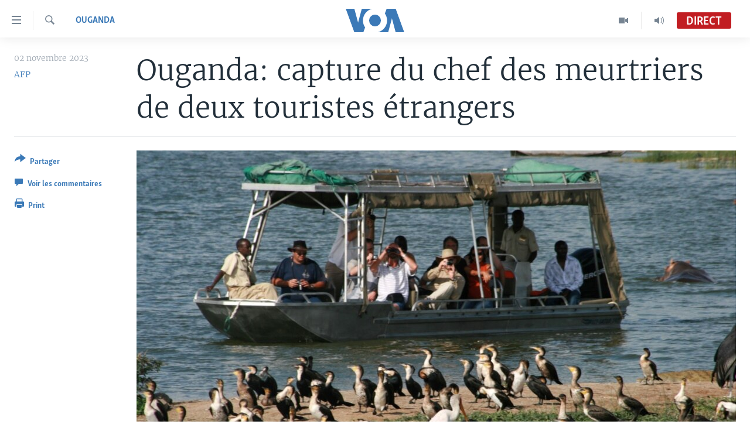

--- FILE ---
content_type: text/html; charset=utf-8
request_url: https://www.voaafrique.com/a/ouganda-capture-du-chef-des-meurtriers-de-deux-touristes-%C3%A9trangers/7338477.html
body_size: 11724
content:

<!DOCTYPE html>
<html lang="fr" dir="ltr" class="no-js">
<head>
<link href="/Content/responsive/VOA/fr/VOA-fr.css?&amp;av=0.0.0.0&amp;cb=306" rel="stylesheet"/>
<script src="https://tags.voaafrique.com/voa-pangea/prod/utag.sync.js"></script> <script type='text/javascript' src='https://www.youtube.com/iframe_api' async></script>
<script type="text/javascript">
//a general 'js' detection, must be on top level in <head>, due to CSS performance
document.documentElement.className = "js";
var cacheBuster = "306";
var appBaseUrl = "/";
var imgEnhancerBreakpoints = [0, 144, 256, 408, 650, 1023, 1597];
var isLoggingEnabled = false;
var isPreviewPage = false;
var isLivePreviewPage = false;
if (!isPreviewPage) {
window.RFE = window.RFE || {};
window.RFE.cacheEnabledByParam = window.location.href.indexOf('nocache=1') === -1;
const url = new URL(window.location.href);
const params = new URLSearchParams(url.search);
// Remove the 'nocache' parameter
params.delete('nocache');
// Update the URL without the 'nocache' parameter
url.search = params.toString();
window.history.replaceState(null, '', url.toString());
} else {
window.addEventListener('load', function() {
const links = window.document.links;
for (let i = 0; i < links.length; i++) {
links[i].href = '#';
links[i].target = '_self';
}
})
}
var pwaEnabled = false;
var swCacheDisabled;
</script>
<meta charset="utf-8" />
<title>Ouganda: capture du chef des meurtriers de deux touristes &#233;trangers</title>
<meta name="description" content="Le chef d&#39;un groupe de rebelles ADF accus&#233; d&#39;avoir assassin&#233; deux touristes et leur guide en Ouganda a &#233;t&#233; captur&#233; et est le &quot;seul survivant&quot; d&#39;une op&#233;ration qui a permis d&#39;&#233;liminer les six autres membres du commando, a annonc&#233; jeudi l&#39;arm&#233;e ougandaise." />
<meta name="keywords" content="Afrique, Ouganda" />
<meta name="viewport" content="width=device-width, initial-scale=1.0" />
<meta http-equiv="X-UA-Compatible" content="IE=edge" />
<meta name="robots" content="max-image-preview:large"><meta property="fb:pages" content="323279184682" />
<meta name="msvalidate.01" content="3286EE554B6F672A6F2E608C02343C0E" />
<link href="https://www.voaafrique.com/a/ouganda-capture-du-chef-des-meurtriers-de-deux-touristes-&#233;trangers/7338477.html" rel="canonical" />
<meta name="apple-mobile-web-app-title" content="VOA" />
<meta name="apple-mobile-web-app-status-bar-style" content="black" />
<meta name="apple-itunes-app" content="app-id=632618796, app-argument=//7338477.ltr" />
<meta content="Ouganda: capture du chef des meurtriers de deux touristes étrangers" property="og:title" />
<meta content="Le chef d&#39;un groupe de rebelles ADF accusé d&#39;avoir assassiné deux touristes et leur guide en Ouganda a été capturé et est le &quot;seul survivant&quot; d&#39;une opération qui a permis d&#39;éliminer les six autres membres du commando, a annoncé jeudi l&#39;armée ougandaise." property="og:description" />
<meta content="article" property="og:type" />
<meta content="https://www.voaafrique.com/a/ouganda-capture-du-chef-des-meurtriers-de-deux-touristes-étrangers/7338477.html" property="og:url" />
<meta content="Voice of America" property="og:site_name" />
<meta content="https://www.facebook.com/VOAAfrique" property="article:publisher" />
<meta content="https://gdb.voanews.com/4f53b055-d403-405f-a3db-04a8440f546e_w1200_h630.jpg" property="og:image" />
<meta content="1200" property="og:image:width" />
<meta content="630" property="og:image:height" />
<meta content="171468140033861" property="fb:app_id" />
<meta content="AFP" name="Author" />
<meta content="summary_large_image" name="twitter:card" />
<meta content="@VOAAfrique" name="twitter:site" />
<meta content="https://gdb.voanews.com/4f53b055-d403-405f-a3db-04a8440f546e_w1200_h630.jpg" name="twitter:image" />
<meta content="Ouganda: capture du chef des meurtriers de deux touristes étrangers" name="twitter:title" />
<meta content="Le chef d&#39;un groupe de rebelles ADF accusé d&#39;avoir assassiné deux touristes et leur guide en Ouganda a été capturé et est le &quot;seul survivant&quot; d&#39;une opération qui a permis d&#39;éliminer les six autres membres du commando, a annoncé jeudi l&#39;armée ougandaise." name="twitter:description" />
<link rel="amphtml" href="https://www.voaafrique.com/amp/ouganda-capture-du-chef-des-meurtriers-de-deux-touristes-&#233;trangers/7338477.html" />
<script type="application/ld+json">{"articleSection":"Ouganda","isAccessibleForFree":true,"headline":"Ouganda: capture du chef des meurtriers de deux touristes étrangers","inLanguage":"fr","keywords":"Afrique, Ouganda","author":{"@type":"Person","url":"https://www.voaafrique.com/author/afp/kboyi","description":"","image":{"@type":"ImageObject"},"name":"AFP"},"datePublished":"2023-11-02 11:06:17Z","dateModified":"2023-11-02 11:06:17Z","publisher":{"logo":{"width":512,"height":220,"@type":"ImageObject","url":"https://www.voaafrique.com/Content/responsive/VOA/fr/img/logo.png"},"@type":"NewsMediaOrganization","url":"https://www.voaafrique.com","sameAs":["https://chat.whatsapp.com/LlCKzDdly5W6zLMbpi2Q3b","https://www.facebook.com/VOAAfrique","https://twitter.com/VOAAfrique","https://www.youtube.com/c/VOAAfrique?sub_confirmation=1","https://www.instagram.com/voaafrique"],"name":"VOA Afrique","alternateName":""},"@context":"https://schema.org","@type":"NewsArticle","mainEntityOfPage":"https://www.voaafrique.com/a/ouganda-capture-du-chef-des-meurtriers-de-deux-touristes-étrangers/7338477.html","url":"https://www.voaafrique.com/a/ouganda-capture-du-chef-des-meurtriers-de-deux-touristes-étrangers/7338477.html","description":"Le chef d\u0027un groupe de rebelles ADF accusé d\u0027avoir assassiné deux touristes et leur guide en Ouganda a été capturé et est le \u0022seul survivant\u0022 d\u0027une opération qui a permis d\u0027éliminer les six autres membres du commando, a annoncé jeudi l\u0027armée ougandaise.","image":{"width":1080,"height":608,"@type":"ImageObject","url":"https://gdb.voanews.com/4f53b055-d403-405f-a3db-04a8440f546e_w1080_h608.jpg"},"name":"Ouganda: capture du chef des meurtriers de deux touristes étrangers"}</script>
<script src="/Scripts/responsive/infographics.b?v=dVbZ-Cza7s4UoO3BqYSZdbxQZVF4BOLP5EfYDs4kqEo1&amp;av=0.0.0.0&amp;cb=306"></script>
<script src="/Scripts/responsive/loader.b?v=Q26XNwrL6vJYKjqFQRDnx01Lk2pi1mRsuLEaVKMsvpA1&amp;av=0.0.0.0&amp;cb=306"></script>
<link rel="icon" type="image/svg+xml" href="/Content/responsive/VOA/img/webApp/favicon.svg" />
<link rel="alternate icon" href="/Content/responsive/VOA/img/webApp/favicon.ico" />
<link rel="apple-touch-icon" sizes="152x152" href="/Content/responsive/VOA/img/webApp/ico-152x152.png" />
<link rel="apple-touch-icon" sizes="144x144" href="/Content/responsive/VOA/img/webApp/ico-144x144.png" />
<link rel="apple-touch-icon" sizes="114x114" href="/Content/responsive/VOA/img/webApp/ico-114x114.png" />
<link rel="apple-touch-icon" sizes="72x72" href="/Content/responsive/VOA/img/webApp/ico-72x72.png" />
<link rel="apple-touch-icon-precomposed" href="/Content/responsive/VOA/img/webApp/ico-57x57.png" />
<link rel="icon" sizes="192x192" href="/Content/responsive/VOA/img/webApp/ico-192x192.png" />
<link rel="icon" sizes="128x128" href="/Content/responsive/VOA/img/webApp/ico-128x128.png" />
<meta name="msapplication-TileColor" content="#ffffff" />
<meta name="msapplication-TileImage" content="/Content/responsive/VOA/img/webApp/ico-144x144.png" />
<link rel="alternate" type="application/rss+xml" title="VOA - Top Stories [RSS]" href="/api/" />
<link rel="sitemap" type="application/rss+xml" href="/sitemap.xml" />
</head>
<body class=" nav-no-loaded cc_theme pg-article print-lay-article js-category-to-nav nojs-images ">
<script type="text/javascript" >
var analyticsData = {url:"https://www.voaafrique.com/a/ouganda-capture-du-chef-des-meurtriers-de-deux-touristes-%c3%a9trangers/7338477.html",property_id:"462",article_uid:"7338477",page_title:"Ouganda: capture du chef des meurtriers de deux touristes étrangers",page_type:"article",content_type:"article",subcontent_type:"article",last_modified:"2023-11-02 11:06:17Z",pub_datetime:"2023-11-02 11:06:17Z",pub_year:"2023",pub_month:"11",pub_day:"02",pub_hour:"11",pub_weekday:"Thursday",section:"ouganda",english_section:"uganda",byline:"AFP",categories:"afrique,uganda",domain:"www.voaafrique.com",language:"French",language_service:"VOA French",platform:"web",copied:"no",copied_article:"",copied_title:"",runs_js:"Yes",cms_release:"8.44.0.0.306",enviro_type:"prod",slug:"ouganda-capture-du-chef-des-meurtriers-de-deux-touristes-étrangers",entity:"VOA",short_language_service:"FR",platform_short:"W",page_name:"Ouganda: capture du chef des meurtriers de deux touristes étrangers"};
</script>
<noscript><iframe src="https://www.googletagmanager.com/ns.html?id=GTM-N8MP7P" height="0" width="0" style="display:none;visibility:hidden"></iframe></noscript><script type="text/javascript" data-cookiecategory="analytics">
var gtmEventObject = Object.assign({}, analyticsData, {event: 'page_meta_ready'});window.dataLayer = window.dataLayer || [];window.dataLayer.push(gtmEventObject);
if (top.location === self.location) { //if not inside of an IFrame
var renderGtm = "true";
if (renderGtm === "true") {
(function(w,d,s,l,i){w[l]=w[l]||[];w[l].push({'gtm.start':new Date().getTime(),event:'gtm.js'});var f=d.getElementsByTagName(s)[0],j=d.createElement(s),dl=l!='dataLayer'?'&l='+l:'';j.async=true;j.src='//www.googletagmanager.com/gtm.js?id='+i+dl;f.parentNode.insertBefore(j,f);})(window,document,'script','dataLayer','GTM-N8MP7P');
}
}
</script>
<!--Analytics tag js version start-->
<script type="text/javascript" data-cookiecategory="analytics">
var utag_data = Object.assign({}, analyticsData, {});
if(typeof(TealiumTagFrom)==='function' && typeof(TealiumTagSearchKeyword)==='function') {
var utag_from=TealiumTagFrom();var utag_searchKeyword=TealiumTagSearchKeyword();
if(utag_searchKeyword!=null && utag_searchKeyword!=='' && utag_data["search_keyword"]==null) utag_data["search_keyword"]=utag_searchKeyword;if(utag_from!=null && utag_from!=='') utag_data["from"]=TealiumTagFrom();}
if(window.top!== window.self&&utag_data.page_type==="snippet"){utag_data.page_type = 'iframe';}
try{if(window.top!==window.self&&window.self.location.hostname===window.top.location.hostname){utag_data.platform = 'self-embed';utag_data.platform_short = 'se';}}catch(e){if(window.top!==window.self&&window.self.location.search.includes("platformType=self-embed")){utag_data.platform = 'cross-promo';utag_data.platform_short = 'cp';}}
(function(a,b,c,d){ a="https://tags.voaafrique.com/voa-pangea/prod/utag.js"; b=document;c="script";d=b.createElement(c);d.src=a;d.type="text/java"+c;d.async=true; a=b.getElementsByTagName(c)[0];a.parentNode.insertBefore(d,a); })();
</script>
<!--Analytics tag js version end-->
<!-- Analytics tag management NoScript -->
<noscript>
<img style="position: absolute; border: none;" src="https://ssc.voaafrique.com/b/ss/bbgprod,bbgentityvoa/1/G.4--NS/614033524?pageName=voa%3afr%3aw%3aarticle%3aouganda%3a%20capture%20du%20chef%20des%20meurtriers%20de%20deux%20touristes%20%c3%a9trangers&amp;c6=ouganda%3a%20capture%20du%20chef%20des%20meurtriers%20de%20deux%20touristes%20%c3%a9trangers&amp;v36=8.44.0.0.306&amp;v6=D=c6&amp;g=https%3a%2f%2fwww.voaafrique.com%2fa%2fouganda-capture-du-chef-des-meurtriers-de-deux-touristes-%25c3%25a9trangers%2f7338477.html&amp;c1=D=g&amp;v1=D=g&amp;events=event1,event52&amp;c16=voa%20french&amp;v16=D=c16&amp;c5=uganda&amp;v5=D=c5&amp;ch=ouganda&amp;c15=french&amp;v15=D=c15&amp;c4=article&amp;v4=D=c4&amp;c14=7338477&amp;v14=D=c14&amp;v20=no&amp;c17=web&amp;v17=D=c17&amp;mcorgid=518abc7455e462b97f000101%40adobeorg&amp;server=www.voaafrique.com&amp;pageType=D=c4&amp;ns=bbg&amp;v29=D=server&amp;v25=voa&amp;v30=462&amp;v105=D=User-Agent " alt="analytics" width="1" height="1" /></noscript>
<!-- End of Analytics tag management NoScript -->
<!--*** Accessibility links - For ScreenReaders only ***-->
<section>
<div class="sr-only">
<h2>Liens d&#39;accessibilit&#233;</h2>
<ul>
<li><a href="#content" data-disable-smooth-scroll="1">Menu principal</a></li>
<li><a href="#navigation" data-disable-smooth-scroll="1">Retour &#224; la navigation principale</a></li>
<li><a href="#txtHeaderSearch" data-disable-smooth-scroll="1">Retour &#224; la recherche</a></li>
</ul>
</div>
</section>
<div dir="ltr">
<div id="page">
<aside>
<div class="c-lightbox overlay-modal">
<div class="c-lightbox__intro">
<h2 class="c-lightbox__intro-title"></h2>
<button class="btn btn--rounded c-lightbox__btn c-lightbox__intro-next" title="Suivant">
<span class="ico ico--rounded ico-chevron-forward"></span>
<span class="sr-only">Suivant</span>
</button>
</div>
<div class="c-lightbox__nav">
<button class="btn btn--rounded c-lightbox__btn c-lightbox__btn--close" title="Fermez">
<span class="ico ico--rounded ico-close"></span>
<span class="sr-only">Fermez</span>
</button>
<button class="btn btn--rounded c-lightbox__btn c-lightbox__btn--prev" title="Pr&#233;c&#233;dent">
<span class="ico ico--rounded ico-chevron-backward"></span>
<span class="sr-only">Pr&#233;c&#233;dent</span>
</button>
<button class="btn btn--rounded c-lightbox__btn c-lightbox__btn--next" title="Suivant">
<span class="ico ico--rounded ico-chevron-forward"></span>
<span class="sr-only">Suivant</span>
</button>
</div>
<div class="c-lightbox__content-wrap">
<figure class="c-lightbox__content">
<span class="c-spinner c-spinner--lightbox">
<img src="/Content/responsive/img/player-spinner.png"
alt="Attendez s&#39;il vous pla&#238;t "
title="Attendez s&#39;il vous pla&#238;t " />
</span>
<div class="c-lightbox__img">
<div class="thumb">
<img src="" alt="" />
</div>
</div>
<figcaption>
<div class="c-lightbox__info c-lightbox__info--foot">
<span class="c-lightbox__counter"></span>
<span class="caption c-lightbox__caption"></span>
</div>
</figcaption>
</figure>
</div>
<div class="hidden">
<div class="content-advisory__box content-advisory__box--lightbox">
<span class="content-advisory__box-text">This image contains sensitive content which some people may find offensive or disturbing.</span>
<button class="btn btn--transparent content-advisory__box-btn m-t-md" value="text" type="button">
<span class="btn__text">
Click to reveal
</span>
</button>
</div>
</div>
</div>
<div class="print-dialogue">
<div class="container">
<h3 class="print-dialogue__title section-head">Print Options:</h3>
<div class="print-dialogue__opts">
<ul class="print-dialogue__opt-group">
<li class="form__group form__group--checkbox">
<input class="form__check " id="checkboxImages" name="checkboxImages" type="checkbox" checked="checked" />
<label for="checkboxImages" class="form__label m-t-md">Images</label>
</li>
<li class="form__group form__group--checkbox">
<input class="form__check " id="checkboxMultimedia" name="checkboxMultimedia" type="checkbox" checked="checked" />
<label for="checkboxMultimedia" class="form__label m-t-md">Multimedia</label>
</li>
</ul>
<ul class="print-dialogue__opt-group">
<li class="form__group form__group--checkbox">
<input class="form__check " id="checkboxEmbedded" name="checkboxEmbedded" type="checkbox" checked="checked" />
<label for="checkboxEmbedded" class="form__label m-t-md">Embedded Content</label>
</li>
<li class="hidden">
<input class="form__check " id="checkboxComments" name="checkboxComments" type="checkbox" />
<label for="checkboxComments" class="form__label m-t-md">Comments</label>
</li>
</ul>
</div>
<div class="print-dialogue__buttons">
<button class="btn btn--secondary close-button" type="button" title="Annuler">
<span class="btn__text ">Annuler</span>
</button>
<button class="btn btn-cust-print m-l-sm" type="button" title="Print">
<span class="btn__text ">Print</span>
</button>
</div>
</div>
</div>
<div class="ctc-message pos-fix">
<div class="ctc-message__inner">Link has been copied to clipboard</div>
</div>
</aside>
<div class="hdr-20 hdr-20--big">
<div class="hdr-20__inner">
<div class="hdr-20__max pos-rel">
<div class="hdr-20__side hdr-20__side--primary d-flex">
<label data-for="main-menu-ctrl" data-switcher-trigger="true" data-switch-target="main-menu-ctrl" class="burger hdr-trigger pos-rel trans-trigger" data-trans-evt="click" data-trans-id="menu">
<span class="ico ico-close hdr-trigger__ico hdr-trigger__ico--close burger__ico burger__ico--close"></span>
<span class="ico ico-menu hdr-trigger__ico hdr-trigger__ico--open burger__ico burger__ico--open"></span>
</label>
<div class="menu-pnl pos-fix trans-target" data-switch-target="main-menu-ctrl" data-trans-id="menu">
<div class="menu-pnl__inner">
<nav class="main-nav menu-pnl__item menu-pnl__item--first">
<ul class="main-nav__list accordeon" data-analytics-tales="false" data-promo-name="link" data-location-name="nav,secnav">
<li class="main-nav__item accordeon__item" data-switch-target="menu-item-1468">
<label class="main-nav__item-name main-nav__item-name--label accordeon__control-label" data-switcher-trigger="true" data-for="menu-item-1468">
&#192; La Une
<span class="ico ico-chevron-down main-nav__chev"></span>
</label>
<div class="main-nav__sub-list">
<a class="main-nav__item-name main-nav__item-name--link main-nav__item-name--sub" href="/afrique" title="Afrique" data-item-name="africa" >Afrique</a>
<a class="main-nav__item-name main-nav__item-name--link main-nav__item-name--sub" href="/etats-unis" title="&#201;tats-Unis" data-item-name="united-states" >&#201;tats-Unis</a>
<a class="main-nav__item-name main-nav__item-name--link main-nav__item-name--sub" href="/monde" title="Monde" data-item-name="world" >Monde</a>
<a class="main-nav__item-name main-nav__item-name--link main-nav__item-name--sub" href="https://www.voaafrique.com/Sports" title="Sport" >Sport</a>
</div>
</li>
<li class="main-nav__item accordeon__item" data-switch-target="menu-item-1012">
<label class="main-nav__item-name main-nav__item-name--label accordeon__control-label" data-switcher-trigger="true" data-for="menu-item-1012">
TV
<span class="ico ico-chevron-down main-nav__chev"></span>
</label>
<div class="main-nav__sub-list">
<a class="main-nav__item-name main-nav__item-name--link main-nav__item-name--sub" href="https://www.voaafrique.com/LMA" title="Le Monde Aujourd&#39;hui" >Le Monde Aujourd&#39;hui</a>
<a class="main-nav__item-name main-nav__item-name--link main-nav__item-name--sub" href="/p/4944.html" title="VOA60 Afrique" data-item-name="voa60-afrique-" >VOA60 Afrique</a>
<a class="main-nav__item-name main-nav__item-name--link main-nav__item-name--sub" href="https://www.voaafrique.com/WaFo" title="Washington Forum" >Washington Forum</a>
<a class="main-nav__item-name main-nav__item-name--link main-nav__item-name--sub" href="https://www.voaafrique.com/p/6345.html" title="Correspondant VOA" >Correspondant VOA</a>
<a class="main-nav__item-name main-nav__item-name--link main-nav__item-name--sub" href="https://www.voaafrique.com/p/8714.html" title="Focus Sahel" target="_blank" rel="noopener">Focus Sahel</a>
<a class="main-nav__item-name main-nav__item-name--link main-nav__item-name--sub" href="https://www.voaafrique.com/z/5401" title="Reportages" target="_blank" rel="noopener">Reportages</a>
<a class="main-nav__item-name main-nav__item-name--link main-nav__item-name--sub" href="https://www.voaafrique.com/VousNous" title="Vous + Nous" >Vous + Nous</a>
<a class="main-nav__item-name main-nav__item-name--link main-nav__item-name--sub" href="/CDS" title="Carnet de Sant&#233;" data-item-name="carnet-de-sante-cds" >Carnet de Sant&#233;</a>
</div>
</li>
<li class="main-nav__item accordeon__item" data-switch-target="menu-item-2144">
<label class="main-nav__item-name main-nav__item-name--label accordeon__control-label" data-switcher-trigger="true" data-for="menu-item-2144">
Radio
<span class="ico ico-chevron-down main-nav__chev"></span>
</label>
<div class="main-nav__sub-list">
<a class="main-nav__item-name main-nav__item-name--link main-nav__item-name--sub" href="https://www.voaafrique.com/LMARADIO" title="Le Monde Aujourd&#39;hui" >Le Monde Aujourd&#39;hui</a>
<a class="main-nav__item-name main-nav__item-name--link main-nav__item-name--sub" href="https://www.voaafrique.com/AVA" title="&#192; Votre Avis" >&#192; Votre Avis</a>
<a class="main-nav__item-name main-nav__item-name--link main-nav__item-name--sub" href="https://www.voaafrique.com/p/7000.html" title="Votre Sant&#233; Votre Avenir" >Votre Sant&#233; Votre Avenir</a>
<a class="main-nav__item-name main-nav__item-name--link main-nav__item-name--sub" href="https://www.voaafrique.com/LMF" title="Le Monde au F&#233;minin" >Le Monde au F&#233;minin</a>
<a class="main-nav__item-name main-nav__item-name--link main-nav__item-name--sub" href="https://www.voaafrique.com/AEV" title="L&#39;Am&#233;rique et Vous" >L&#39;Am&#233;rique et Vous</a>
<a class="main-nav__item-name main-nav__item-name--link main-nav__item-name--sub" href="https://www.voaafrique.com/Religion" title="Dialogue des religions" target="_blank" rel="noopener">Dialogue des religions</a>
<a class="main-nav__item-name main-nav__item-name--link main-nav__item-name--sub" href="https://www.voaafrique.com/RMShow" title="RM Show" >RM Show</a>
</div>
</li>
<li class="main-nav__item accordeon__item" data-switch-target="menu-item-2257">
<label class="main-nav__item-name main-nav__item-name--label accordeon__control-label" data-switcher-trigger="true" data-for="menu-item-2257">
AUTRES LANGUES
<span class="ico ico-chevron-down main-nav__chev"></span>
</label>
<div class="main-nav__sub-list">
<a class="main-nav__item-name main-nav__item-name--link main-nav__item-name--sub" href="https://www.voabambara.com" title="BAMBARA" target="_blank" rel="noopener">BAMBARA</a>
<a class="main-nav__item-name main-nav__item-name--link main-nav__item-name--sub" href="/fulfulde" title="FULFULDE" data-item-name="fulfulde" >FULFULDE</a>
<a class="main-nav__item-name main-nav__item-name--link main-nav__item-name--sub" href="https://www.voalingala.com" title="LINGALA" target="_blank" rel="noopener">LINGALA</a>
<a class="main-nav__item-name main-nav__item-name--link main-nav__item-name--sub" href="https://www.voaafrique.com/Sango" title="SANGO" >SANGO</a>
</div>
</li>
</ul>
</nav>
<div class="menu-pnl__item">
<a href="https://voaafrique.com/z/2873.html/" class="menu-pnl__item-link" alt="Apprenez L&#39;anglais">Apprenez L&#39;anglais</a>
</div>
<div class="menu-pnl__item menu-pnl__item--social">
<h5 class="menu-pnl__sub-head">Suivez-nous</h5>
<a href="https://www.facebook.com/VOAAfrique" title="Suivez-nous sur Facebook" data-analytics-text="follow_on_facebook" class="btn btn--rounded btn--social-inverted menu-pnl__btn js-social-btn btn-facebook" target="_blank" rel="noopener">
<span class="ico ico-facebook-alt ico--rounded"></span>
</a>
<a href="https://twitter.com/VOAAfrique" title="Suivez nous sur Twitter" data-analytics-text="follow_on_twitter" class="btn btn--rounded btn--social-inverted menu-pnl__btn js-social-btn btn-twitter" target="_blank" rel="noopener">
<span class="ico ico-twitter ico--rounded"></span>
</a>
<a href="https://www.youtube.com/c/VOAAfrique?sub_confirmation=1" title="Suivez-nous sur YouTube" data-analytics-text="follow_on_youtube" class="btn btn--rounded btn--social-inverted menu-pnl__btn js-social-btn btn-youtube" target="_blank" rel="noopener">
<span class="ico ico-youtube ico--rounded"></span>
</a>
<a href="https://www.instagram.com/voaafrique" title="Follow us on Instagram" data-analytics-text="follow_on_instagram" class="btn btn--rounded btn--social-inverted menu-pnl__btn js-social-btn btn-instagram" target="_blank" rel="noopener">
<span class="ico ico-instagram ico--rounded"></span>
</a>
</div>
<div class="menu-pnl__item">
<a href="/navigation/allsites" class="menu-pnl__item-link">
<span class="ico ico-languages "></span>
Langues
</a>
</div>
</div>
</div>
<label data-for="top-search-ctrl" data-switcher-trigger="true" data-switch-target="top-search-ctrl" class="top-srch-trigger hdr-trigger">
<span class="ico ico-close hdr-trigger__ico hdr-trigger__ico--close top-srch-trigger__ico top-srch-trigger__ico--close"></span>
<span class="ico ico-search hdr-trigger__ico hdr-trigger__ico--open top-srch-trigger__ico top-srch-trigger__ico--open"></span>
</label>
<div class="srch-top srch-top--in-header" data-switch-target="top-search-ctrl">
<div class="container">
<form action="/s" class="srch-top__form srch-top__form--in-header" id="form-topSearchHeader" method="get" role="search"><label for="txtHeaderSearch" class="sr-only">Recherche</label>
<input type="text" id="txtHeaderSearch" name="k" placeholder="texte de recherche" accesskey="s" value="" class="srch-top__input analyticstag-event" onkeydown="if (event.keyCode === 13) { FireAnalyticsTagEventOnSearch('search', $dom.get('#txtHeaderSearch')[0].value) }" />
<button title="Recherche" type="submit" class="btn btn--top-srch analyticstag-event" onclick="FireAnalyticsTagEventOnSearch('search', $dom.get('#txtHeaderSearch')[0].value) ">
<span class="ico ico-search"></span>
</button></form>
</div>
</div>
<a href="/" class="main-logo-link">
<img src="/Content/responsive/VOA/fr/img/logo-compact.svg" class="main-logo main-logo--comp" alt="site logo">
<img src="/Content/responsive/VOA/fr/img/logo.svg" class="main-logo main-logo--big" alt="site logo">
</a>
</div>
<div class="hdr-20__side hdr-20__side--secondary d-flex">
<a href="/p/8493.html?nocache=1" title="Audio" class="hdr-20__secondary-item" data-item-name="audio">
<span class="ico ico-audio hdr-20__secondary-icon"></span>
</a>
<a href="/p/8492.html?nocache=1" title="Video" class="hdr-20__secondary-item" data-item-name="video">
<span class="ico ico-video hdr-20__secondary-icon"></span>
</a>
<a href="/s" title="Recherche" class="hdr-20__secondary-item hdr-20__secondary-item--search" data-item-name="search">
<span class="ico ico-search hdr-20__secondary-icon hdr-20__secondary-icon--search"></span>
</a>
<div class="hdr-20__secondary-item live-b-drop">
<div class="live-b-drop__off">
<a href="/live/audio/50" class="live-b-drop__link" title="Direct" data-item-name="live">
<span class="badge badge--live-btn badge--live">
Direct
</span>
</a>
</div>
<div class="live-b-drop__on hidden">
<label data-for="live-ctrl" data-switcher-trigger="true" data-switch-target="live-ctrl" class="live-b-drop__label pos-rel">
<span class="badge badge--live badge--live-btn">
Direct
</span>
<span class="ico ico-close live-b-drop__label-ico live-b-drop__label-ico--close"></span>
</label>
<div class="live-b-drop__panel" id="targetLivePanelDiv" data-switch-target="live-ctrl"></div>
</div>
</div>
<div class="srch-bottom">
<form action="/s" class="srch-bottom__form d-flex" id="form-bottomSearch" method="get" role="search"><label for="txtSearch" class="sr-only">Recherche</label>
<input type="search" id="txtSearch" name="k" placeholder="texte de recherche" accesskey="s" value="" class="srch-bottom__input analyticstag-event" onkeydown="if (event.keyCode === 13) { FireAnalyticsTagEventOnSearch('search', $dom.get('#txtSearch')[0].value) }" />
<button title="Recherche" type="submit" class="btn btn--bottom-srch analyticstag-event" onclick="FireAnalyticsTagEventOnSearch('search', $dom.get('#txtSearch')[0].value) ">
<span class="ico ico-search"></span>
</button></form>
</div>
</div>
<img src="/Content/responsive/VOA/fr/img/logo-print.gif" class="logo-print" alt="site logo">
<img src="/Content/responsive/VOA/fr/img/logo-print_color.png" class="logo-print logo-print--color" alt="site logo">
</div>
</div>
</div>
<script>
if (document.body.className.indexOf('pg-home') > -1) {
var nav2In = document.querySelector('.hdr-20__inner');
var nav2Sec = document.querySelector('.hdr-20__side--secondary');
var secStyle = window.getComputedStyle(nav2Sec);
if (nav2In && window.pageYOffset < 150 && secStyle['position'] !== 'fixed') {
nav2In.classList.add('hdr-20__inner--big')
}
}
</script>
<div class="c-hlights c-hlights--breaking c-hlights--no-item" data-hlight-display="mobile,desktop">
<div class="c-hlights__wrap container p-0">
<div class="c-hlights__nav">
<a role="button" href="#" title="Pr&#233;c&#233;dent">
<span class="ico ico-chevron-backward m-0"></span>
<span class="sr-only">Pr&#233;c&#233;dent</span>
</a>
<a role="button" href="#" title="Suivant">
<span class="ico ico-chevron-forward m-0"></span>
<span class="sr-only">Suivant</span>
</a>
</div>
<span class="c-hlights__label">
<span class="">Derni&#232;res nouvelles</span>
<span class="switcher-trigger">
<label data-for="more-less-1" data-switcher-trigger="true" class="switcher-trigger__label switcher-trigger__label--more p-b-0" title="
Voir plus">
<span class="ico ico-chevron-down"></span>
</label>
<label data-for="more-less-1" data-switcher-trigger="true" class="switcher-trigger__label switcher-trigger__label--less p-b-0" title="Show less">
<span class="ico ico-chevron-up"></span>
</label>
</span>
</span>
<ul class="c-hlights__items switcher-target" data-switch-target="more-less-1">
</ul>
</div>
</div> <div id="content">
<main class="container">
<div class="hdr-container">
<div class="row">
<div class="col-category col-xs-12 col-md-2 pull-left"> <div class="category js-category">
<a class="" href="/z/7044">Ouganda</a> </div>
</div><div class="col-title col-xs-12 col-md-10 pull-right"> <h1 class="title pg-title">
Ouganda: capture du chef des meurtriers de deux touristes &#233;trangers
</h1>
</div><div class="col-publishing-details col-xs-12 col-sm-12 col-md-2 pull-left"> <div class="publishing-details ">
<div class="published">
<span class="date" >
<time pubdate="pubdate" datetime="2023-11-02T11:06:17+00:00">
02 novembre 2023
</time>
</span>
</div>
<div class="links">
<ul class="links__list links__list--column">
<li class="links__item">
<a class="links__item-link" href="/author/afp/kboyi" title="AFP">AFP</a>
</li>
</ul>
</div>
</div>
</div><div class="col-lg-12 separator"> <div class="separator">
<hr class="title-line" />
</div>
</div><div class="col-multimedia col-xs-12 col-md-10 pull-right"> <div class="cover-media">
<figure class="media-image js-media-expand">
<div class="img-wrap">
<div class="thumb thumb16_9">
<img src="https://gdb.voanews.com/4f53b055-d403-405f-a3db-04a8440f546e_w250_r1_s.jpg" alt="Ce meurtre dans l&#39;un des plus c&#233;l&#232;bres parc d&#39;Ouganda avait suscit&#233; des craintes dans le secteur du tourisme, qui a contribu&#233; &#224; pr&#232;s de 10% du PIB du pays l&#39;an dernier." />
</div>
</div>
<figcaption>
<span class="caption">Ce meurtre dans l&#39;un des plus c&#233;l&#232;bres parc d&#39;Ouganda avait suscit&#233; des craintes dans le secteur du tourisme, qui a contribu&#233; &#224; pr&#232;s de 10% du PIB du pays l&#39;an dernier.</span>
</figcaption>
</figure>
</div>
</div><div class="col-xs-12 col-md-2 pull-left article-share pos-rel"> <div class="share--box">
<div class="sticky-share-container" style="display:none">
<div class="container">
<a href="https://www.voaafrique.com" id="logo-sticky-share">&nbsp;</a>
<div class="pg-title pg-title--sticky-share">
Ouganda: capture du chef des meurtriers de deux touristes &#233;trangers
</div>
<div class="sticked-nav-actions">
<!--This part is for sticky navigation display-->
<p class="buttons link-content-sharing p-0 ">
<button class="btn btn--link btn-content-sharing p-t-0 " id="btnContentSharing" value="text" role="Button" type="" title="Activer plus d&#39;options de partage">
<span class="ico ico-share ico--l"></span>
<span class="btn__text ">
Partager
</span>
</button>
</p>
<aside class="content-sharing js-content-sharing js-content-sharing--apply-sticky content-sharing--sticky"
role="complementary"
data-share-url="https://www.voaafrique.com/a/ouganda-capture-du-chef-des-meurtriers-de-deux-touristes-%c3%a9trangers/7338477.html" data-share-title="Ouganda: capture du chef des meurtriers de deux touristes &#233;trangers" data-share-text="Le chef d&#39;un groupe de rebelles ADF accus&#233; d&#39;avoir assassin&#233; deux touristes et leur guide en Ouganda a &#233;t&#233; captur&#233; et est le &quot;seul survivant&quot; d&#39;une op&#233;ration qui a permis d&#39;&#233;liminer les six autres membres du commando, a annonc&#233; jeudi l&#39;arm&#233;e ougandaise.">
<div class="content-sharing__popover">
<h6 class="content-sharing__title">Partager</h6>
<button href="#close" id="btnCloseSharing" class="btn btn--text-like content-sharing__close-btn">
<span class="ico ico-close ico--l"></span>
</button>
<ul class="content-sharing__list">
<li class="content-sharing__item">
<div class="ctc ">
<input type="text" class="ctc__input" readonly="readonly">
<a href="" js-href="https://www.voaafrique.com/a/ouganda-capture-du-chef-des-meurtriers-de-deux-touristes-%c3%a9trangers/7338477.html" class="content-sharing__link ctc__button">
<span class="ico ico-copy-link ico--rounded ico--s"></span>
<span class="content-sharing__link-text">Copy link</span>
</a>
</div>
</li>
<li class="content-sharing__item">
<a href="https://facebook.com/sharer.php?u=https%3a%2f%2fwww.voaafrique.com%2fa%2fouganda-capture-du-chef-des-meurtriers-de-deux-touristes-%25c3%25a9trangers%2f7338477.html"
data-analytics-text="share_on_facebook"
title="Facebook" target="_blank"
class="content-sharing__link js-social-btn">
<span class="ico ico-facebook ico--rounded ico--s"></span>
<span class="content-sharing__link-text">Facebook</span>
</a>
</li>
<li class="content-sharing__item">
<a href="https://twitter.com/share?url=https%3a%2f%2fwww.voaafrique.com%2fa%2fouganda-capture-du-chef-des-meurtriers-de-deux-touristes-%25c3%25a9trangers%2f7338477.html&amp;text=Ouganda%3a+capture+du+chef+des+meurtriers+de+deux+touristes+%c3%a9trangers"
data-analytics-text="share_on_twitter"
title="Twitter" target="_blank"
class="content-sharing__link js-social-btn">
<span class="ico ico-twitter ico--rounded ico--s"></span>
<span class="content-sharing__link-text">Twitter</span>
</a>
</li>
<li class="content-sharing__item visible-xs-inline-block visible-sm-inline-block">
<a href="whatsapp://send?text=https%3a%2f%2fwww.voaafrique.com%2fa%2fouganda-capture-du-chef-des-meurtriers-de-deux-touristes-%25c3%25a9trangers%2f7338477.html"
data-analytics-text="share_on_whatsapp"
title="WhatsApp" target="_blank"
class="content-sharing__link js-social-btn">
<span class="ico ico-whatsapp ico--rounded ico--s"></span>
<span class="content-sharing__link-text">WhatsApp</span>
</a>
</li>
<li class="content-sharing__item visible-md-inline-block visible-lg-inline-block">
<a href=" https://web.whatsapp.com/send?text=https%3a%2f%2fwww.voaafrique.com%2fa%2fouganda-capture-du-chef-des-meurtriers-de-deux-touristes-%25c3%25a9trangers%2f7338477.html"
data-analytics-text="share_on_whatsapp_desktop"
title="WhatsApp" target="_blank"
class="content-sharing__link js-social-btn">
<span class="ico ico-whatsapp ico--rounded ico--s"></span>
<span class="content-sharing__link-text">WhatsApp</span>
</a>
</li>
<li class="content-sharing__item">
<a href="https://www.linkedin.com/shareArticle?mini=true&amp;url=https%3a%2f%2fwww.voaafrique.com%2fa%2fouganda-capture-du-chef-des-meurtriers-de-deux-touristes-%25c3%25a9trangers%2f7338477.html&amp;title=Ouganda: capture du chef des meurtriers de deux touristes &#233;trangers"
data-analytics-text="share_on_linkedIn"
title="LinkedIn" target="_blank"
class="content-sharing__link js-social-btn">
<span class="ico ico-linkedin ico--rounded ico--s"></span>
<span class="content-sharing__link-text">LinkedIn</span>
</a>
</li>
<li class="content-sharing__item">
<a href="https://telegram.me/share/url?url=https%3a%2f%2fwww.voaafrique.com%2fa%2fouganda-capture-du-chef-des-meurtriers-de-deux-touristes-%25c3%25a9trangers%2f7338477.html"
data-analytics-text="share_on_telegram"
title="Telegram" target="_blank"
class="content-sharing__link js-social-btn">
<span class="ico ico-telegram ico--rounded ico--s"></span>
<span class="content-sharing__link-text">Telegram</span>
</a>
</li>
<li class="content-sharing__item">
<a href="mailto:?body=https%3a%2f%2fwww.voaafrique.com%2fa%2fouganda-capture-du-chef-des-meurtriers-de-deux-touristes-%25c3%25a9trangers%2f7338477.html&amp;subject=Ouganda: capture du chef des meurtriers de deux touristes &#233;trangers"
title="Email"
class="content-sharing__link ">
<span class="ico ico-email ico--rounded ico--s"></span>
<span class="content-sharing__link-text">Email</span>
</a>
</li>
</ul>
</div>
</aside>
</div>
</div>
</div>
<div class="links">
<p class="buttons link-content-sharing p-0 ">
<button class="btn btn--link btn-content-sharing p-t-0 " id="btnContentSharing" value="text" role="Button" type="" title="Activer plus d&#39;options de partage">
<span class="ico ico-share ico--l"></span>
<span class="btn__text ">
Partager
</span>
</button>
</p>
<aside class="content-sharing js-content-sharing " role="complementary"
data-share-url="https://www.voaafrique.com/a/ouganda-capture-du-chef-des-meurtriers-de-deux-touristes-%c3%a9trangers/7338477.html" data-share-title="Ouganda: capture du chef des meurtriers de deux touristes &#233;trangers" data-share-text="Le chef d&#39;un groupe de rebelles ADF accus&#233; d&#39;avoir assassin&#233; deux touristes et leur guide en Ouganda a &#233;t&#233; captur&#233; et est le &quot;seul survivant&quot; d&#39;une op&#233;ration qui a permis d&#39;&#233;liminer les six autres membres du commando, a annonc&#233; jeudi l&#39;arm&#233;e ougandaise.">
<div class="content-sharing__popover">
<h6 class="content-sharing__title">Partager</h6>
<button href="#close" id="btnCloseSharing" class="btn btn--text-like content-sharing__close-btn">
<span class="ico ico-close ico--l"></span>
</button>
<ul class="content-sharing__list">
<li class="content-sharing__item">
<div class="ctc ">
<input type="text" class="ctc__input" readonly="readonly">
<a href="" js-href="https://www.voaafrique.com/a/ouganda-capture-du-chef-des-meurtriers-de-deux-touristes-%c3%a9trangers/7338477.html" class="content-sharing__link ctc__button">
<span class="ico ico-copy-link ico--rounded ico--l"></span>
<span class="content-sharing__link-text">Copy link</span>
</a>
</div>
</li>
<li class="content-sharing__item">
<a href="https://facebook.com/sharer.php?u=https%3a%2f%2fwww.voaafrique.com%2fa%2fouganda-capture-du-chef-des-meurtriers-de-deux-touristes-%25c3%25a9trangers%2f7338477.html"
data-analytics-text="share_on_facebook"
title="Facebook" target="_blank"
class="content-sharing__link js-social-btn">
<span class="ico ico-facebook ico--rounded ico--l"></span>
<span class="content-sharing__link-text">Facebook</span>
</a>
</li>
<li class="content-sharing__item">
<a href="https://twitter.com/share?url=https%3a%2f%2fwww.voaafrique.com%2fa%2fouganda-capture-du-chef-des-meurtriers-de-deux-touristes-%25c3%25a9trangers%2f7338477.html&amp;text=Ouganda%3a+capture+du+chef+des+meurtriers+de+deux+touristes+%c3%a9trangers"
data-analytics-text="share_on_twitter"
title="Twitter" target="_blank"
class="content-sharing__link js-social-btn">
<span class="ico ico-twitter ico--rounded ico--l"></span>
<span class="content-sharing__link-text">Twitter</span>
</a>
</li>
<li class="content-sharing__item visible-xs-inline-block visible-sm-inline-block">
<a href="whatsapp://send?text=https%3a%2f%2fwww.voaafrique.com%2fa%2fouganda-capture-du-chef-des-meurtriers-de-deux-touristes-%25c3%25a9trangers%2f7338477.html"
data-analytics-text="share_on_whatsapp"
title="WhatsApp" target="_blank"
class="content-sharing__link js-social-btn">
<span class="ico ico-whatsapp ico--rounded ico--l"></span>
<span class="content-sharing__link-text">WhatsApp</span>
</a>
</li>
<li class="content-sharing__item visible-md-inline-block visible-lg-inline-block">
<a href=" https://web.whatsapp.com/send?text=https%3a%2f%2fwww.voaafrique.com%2fa%2fouganda-capture-du-chef-des-meurtriers-de-deux-touristes-%25c3%25a9trangers%2f7338477.html"
data-analytics-text="share_on_whatsapp_desktop"
title="WhatsApp" target="_blank"
class="content-sharing__link js-social-btn">
<span class="ico ico-whatsapp ico--rounded ico--l"></span>
<span class="content-sharing__link-text">WhatsApp</span>
</a>
</li>
<li class="content-sharing__item">
<a href="https://www.linkedin.com/shareArticle?mini=true&amp;url=https%3a%2f%2fwww.voaafrique.com%2fa%2fouganda-capture-du-chef-des-meurtriers-de-deux-touristes-%25c3%25a9trangers%2f7338477.html&amp;title=Ouganda: capture du chef des meurtriers de deux touristes &#233;trangers"
data-analytics-text="share_on_linkedIn"
title="LinkedIn" target="_blank"
class="content-sharing__link js-social-btn">
<span class="ico ico-linkedin ico--rounded ico--l"></span>
<span class="content-sharing__link-text">LinkedIn</span>
</a>
</li>
<li class="content-sharing__item">
<a href="https://telegram.me/share/url?url=https%3a%2f%2fwww.voaafrique.com%2fa%2fouganda-capture-du-chef-des-meurtriers-de-deux-touristes-%25c3%25a9trangers%2f7338477.html"
data-analytics-text="share_on_telegram"
title="Telegram" target="_blank"
class="content-sharing__link js-social-btn">
<span class="ico ico-telegram ico--rounded ico--l"></span>
<span class="content-sharing__link-text">Telegram</span>
</a>
</li>
<li class="content-sharing__item">
<a href="mailto:?body=https%3a%2f%2fwww.voaafrique.com%2fa%2fouganda-capture-du-chef-des-meurtriers-de-deux-touristes-%25c3%25a9trangers%2f7338477.html&amp;subject=Ouganda: capture du chef des meurtriers de deux touristes &#233;trangers"
title="Email"
class="content-sharing__link ">
<span class="ico ico-email ico--rounded ico--l"></span>
<span class="content-sharing__link-text">Email</span>
</a>
</li>
</ul>
</div>
</aside>
<p class="buttons link-comments p-0">
<a href="#comments" class="btn btn--link p-t-0">
<span class="ico ico-comment"></span><span class="btn__text">
Voir les commentaires
<span class="disqus-comment-count" data-disqus-identifier="7338477"></span>
</span>
</a>
</p>
<p class="link-print visible-md visible-lg buttons p-0">
<button class="btn btn--link btn-print p-t-0" onclick="if (typeof FireAnalyticsTagEvent === 'function') {FireAnalyticsTagEvent({ on_page_event: 'print_story' });}return false" title="(CTRL+P)">
<span class="ico ico-print"></span>
<span class="btn__text">Print</span>
</button>
</p>
</div>
</div>
</div>
</div>
</div>
<div class="body-container">
<div class="row">
<div class="col-xs-12 col-sm-12 col-md-10 col-lg-10 pull-right">
<div class="row">
<div class="col-xs-12 col-sm-12 col-md-8 col-lg-8 pull-left bottom-offset content-offset">
<div class="intro intro--bold" >
<p >Le chef d&#39;un groupe de rebelles ADF accus&#233; d&#39;avoir assassin&#233; deux touristes et leur guide en Ouganda a &#233;t&#233; captur&#233; et est le &quot;seul survivant&quot; d&#39;une op&#233;ration qui a permis d&#39;&#233;liminer les six autres membres du commando, a annonc&#233; jeudi l&#39;arm&#233;e ougandaise.</p>
</div>
<div id="article-content" class="content-floated-wrap fb-quotable">
<div class="wsw">
<p>Cette attaque, qui a tué le 17 octobre un Britannique et une Sud-Africaine en voyage de noce ainsi que leur guide dans le parc Queen Elizabeth, a été revendiquée par le groupe Etat islamique (EI), auquel la rébellion des Forces démocratiques alliées (ADF) a fait allégeance.</p><div data-owner-ct="Article" data-inline="False">
<div class="media-block also-read" >
<a href="/a/ouganda-trois-morts-dont-deux-touristes-%c3%a9trangers-dans-une-attaque-de-rebelles-affili%c3%a9s-%c3%a0-l-ei/7315755.html" target="_self" title="Une attaque de rebelles affili&#233;s &#224; l&#39;EI fait trois morts en Ouganda" class="img-wrap img-wrap--size-3 also-read__img">
<span class="thumb thumb16_9">
<noscript class="nojs-img">
<img src="https://gdb.voanews.com/c42c0000-0aff-0242-1b6a-08d9f5f93a1c_w100_r1.jpg" alt="Ce groupe roulait dans le c&#233;l&#232;bre parc national Queen Elizabeth lorsqu&#39;il a &#233;t&#233; attaqu&#233; par des membres de la milice des Forces d&#233;mocratiques alli&#233;s.">
</noscript>
<img data-src="https://gdb.voanews.com/c42c0000-0aff-0242-1b6a-08d9f5f93a1c_w100_r1.jpg" alt="Ce groupe roulait dans le c&#233;l&#232;bre parc national Queen Elizabeth lorsqu&#39;il a &#233;t&#233; attaqu&#233; par des membres de la milice des Forces d&#233;mocratiques alli&#233;s." />
</span>
</a>
<div class="media-block__content also-read__body also-read__body--h">
<a href="/a/ouganda-trois-morts-dont-deux-touristes-%c3%a9trangers-dans-une-attaque-de-rebelles-affili%c3%a9s-%c3%a0-l-ei/7315755.html" target="_self" title="Une attaque de rebelles affili&#233;s &#224; l&#39;EI fait trois morts en Ouganda">
<span class="also-read__text--label">
Lire aussi :
</span>
<h4 class="media-block__title media-block__title--size-3 also-read__text p-0">
Une attaque de rebelles affili&#233;s &#224; l&#39;EI fait trois morts en Ouganda
</h4>
</a>
</div>
</div>
</div>
<p>Mercredi, l'armée ougandaise avait annoncé avoir tué<em> &quot;un nombre important de terroristes ADF impliqués dans l'attaque&quot;</em> lors d'une opération nocturne menée sur le lac Edouard, qui borde à l'est le parc Queen Elizabeth et à l'ouest la République démocratique du Congo (RDC), où sont implantés les ADF.<br />
<br />
<em>&quot;Toute l'équipe envoyée par les ADF pour semer le chaos, tuer des touristes, incendier des écoles et des hôpitaux a été éliminée et le seul survivant est le commandant que nous avons capturé&quot;</em>, a affirmé jeudi à l'AFP le porte-parole adjoint de l'armée, le colonel Deo Akiiki. L'homme, identifié sous le nom de Njovu, <em>&quot;portait sur lui la carte d'identité du guide décédé et certains biens des touristes étrangers assassinés&quot;</em>, a-t-il précisé.<br />
<br />
Blessé au dos durant l'opération, il est actuellement soigné dans un lieu tenu secret, a ajouté le colonel Deo Akiiki, assurant qu'il <em>&quot;sera jugé&quot;.</em><br />
<br />
Le commando était composé de sept membres au total, selon le général Dick Olum, en charge d'une opération anti-ADF en RDC, détaillant: <em>&quot;Quatre des terroristes ont été touchés par des tirs et ont coulé (dans le lac, ndlr), deux ont tenté de traverser à la nage et ont également été abattus&quot;. </em>Selon lui, le groupe préparait <em>&quot;une autre mission pour mener d'autres attaques terroristes&quot;</em>, sans savoir que l'armée surveillait ses mouvements.<br />
<br />
Ce meurtre dans l'un des plus célèbres parc d'Ouganda avait suscité des craintes dans le secteur du tourisme, qui a contribué à près de 10% du PIB du pays l'an dernier, selon des chiffres officiels.</p><div data-owner-ct="Article" data-inline="False">
<div class="media-block also-read" >
<a href="/a/ouganda-l-opposant-bobi-wine-arr%c3%aat%c3%a9-affirme-son-parti-escort%c3%a9-selon-la-police/7297832.html" target="_self" title="L&#39;opposant ougandais Bobi Wine affirme &#234;tre assign&#233; &#224; r&#233;sidence" class="img-wrap img-wrap--size-3 also-read__img">
<span class="thumb thumb16_9">
<noscript class="nojs-img">
<img src="https://gdb.voanews.com/06a20000-0aff-0242-4a3a-08db09d630fd_cx0_cy6_cw0_w100_r1.jpg" alt="Bobi Wine, de son vrai nom Robert Kyagulanyi, &#233;tait le principal rival du pr&#233;sident Yoweri Museveni &#224; la pr&#233;sidentielle de 2021.">
</noscript>
<img data-src="https://gdb.voanews.com/06a20000-0aff-0242-4a3a-08db09d630fd_cx0_cy6_cw0_w100_r1.jpg" alt="Bobi Wine, de son vrai nom Robert Kyagulanyi, &#233;tait le principal rival du pr&#233;sident Yoweri Museveni &#224; la pr&#233;sidentielle de 2021." />
</span>
</a>
<div class="media-block__content also-read__body also-read__body--h">
<a href="/a/ouganda-l-opposant-bobi-wine-arr%c3%aat%c3%a9-affirme-son-parti-escort%c3%a9-selon-la-police/7297832.html" target="_self" title="L&#39;opposant ougandais Bobi Wine affirme &#234;tre assign&#233; &#224; r&#233;sidence">
<span class="also-read__text--label">
Lire aussi :
</span>
<h4 class="media-block__title media-block__title--size-3 also-read__text p-0">
L&#39;opposant ougandais Bobi Wine affirme &#234;tre assign&#233; &#224; r&#233;sidence
</h4>
</a>
</div>
</div>
</div>
<p>A l'origine rebelles ougandais majoritairement musulmans, les ADF ont fait souche dans l'est de la RDC dans les années 1990. Ils ont prêté allégeance en 2019 à l'EI, qui revendique certaines de leurs actions et les présente comme sa <em>&quot;province d'Afrique centrale&quot;</em> (Iscap en anglais). Ils sont accusés d'avoir massacré ces dernières années des milliers de civils en RDC et de mener des attaques jihadistes sur le sol ougandais.<br />
<br />
L'Ouganda et la RDC ont lancé une offensive conjointe en 2021 pour chasser les ADF de leurs bastions congolais, sans parvenir jusqu'à présent à mettre fin aux attaques du groupe. En juin, 42 personnes, dont 37 élèves, ont été tuées dans un lycée de l'ouest ougandais lors d'une attaque qui leur a été attribuée.</p>
</div>
<ul>
</ul>
<div id="comments" class="comments-parent">
<div class="row">
<div class="col-xs-12">
<div class="comments comments--ext">
<h3 class="section-head">Forum</h3>
<div class="comments-form comments-external">
<script id="dsq-count-scr" src="//voa-fr-416.disqus.com/count.js" async></script>
<div class="ext-comments" data-href="https://www.voaafrique.com/a/ouganda-capture-du-chef-des-meurtriers-de-deux-touristes-&#233;trangers/7338477.html" data-lang="en" data-mobile="true" data-disqus-identifier="7338477">
<div id="disqus_thread"></div>
<script>
var disqus_config = function () {
this.page.url = 'https://www.voaafrique.com/a/ouganda-capture-du-chef-des-meurtriers-de-deux-touristes-étrangers/7338477.html';
this.page.identifier = '7338477';
};
(function() {
var d = document, s = d.createElement('script');
s.src = 'https://voa-fr-416.disqus.com/embed.js';
s.setAttribute('data-timestamp', +new Date());
(d.head || d.body).appendChild(s);
})();
</script>
<noscript>
Please enable JavaScript to view the
<a href="https://disqus.com/?ref_noscript" rel="nofollow">
comments powered by Disqus.
</a>
</noscript>
</div>
</div>
</div>
</div>
</div>
</div>
</div>
</div>
<div class="col-xs-12 col-sm-12 col-md-4 col-lg-4 pull-left design-top-offset"> <div class="media-block-wrap">
<h2 class="section-head">A lire aussi</h2>
<div class="row">
<ul>
<li class="col-xs-12 col-sm-6 col-md-12 col-lg-12 mb-grid">
<div class="media-block ">
<a href="/a/ouganda-inqui%C3%A9tudes-apr%C3%A8s-la-menace-d-interdiction-des-importations-de-v%C3%AAtements-usag%C3%A9s/7334771.html" class="img-wrap img-wrap--t-spac img-wrap--size-4 img-wrap--float" title="Ouganda : inqui&#233;tudes apr&#232;s la menace d&#39;interdiction des importations de v&#234;tements usag&#233;s">
<div class="thumb thumb16_9">
<noscript class="nojs-img">
<img src="https://gdb.voanews.com/01000000-0aff-0242-df82-08dbda3c6548_tv_w100_r1.jpg" alt="16x9 Image" />
</noscript>
<img data-src="https://gdb.voanews.com/01000000-0aff-0242-df82-08dbda3c6548_tv_w33_r1.jpg" src="" alt="16x9 Image" class=""/>
</div>
<span class="ico ico-video ico--media-type"></span>
</a>
<div class="media-block__content media-block__content--h">
<a href="/a/ouganda-inqui%C3%A9tudes-apr%C3%A8s-la-menace-d-interdiction-des-importations-de-v%C3%AAtements-usag%C3%A9s/7334771.html">
<h4 class="media-block__title media-block__title--size-4" title="Ouganda : inqui&#233;tudes apr&#232;s la menace d&#39;interdiction des importations de v&#234;tements usag&#233;s">
Ouganda : inqui&#233;tudes apr&#232;s la menace d&#39;interdiction des importations de v&#234;tements usag&#233;s
</h4>
</a>
</div>
</div>
</li>
<li class="col-xs-12 col-sm-6 col-md-12 col-lg-12 mb-grid">
<div class="media-block ">
<a href="/a/la-cor%C3%A9e-du-nord-ferme-son-ambassade-en-ouganda-un-de-ses-plus-anciens-alli%C3%A9s-en-afrique/7324416.html" class="img-wrap img-wrap--t-spac img-wrap--size-4 img-wrap--float" title="La Cor&#233;e du Nord ferme son ambassade en Ouganda">
<div class="thumb thumb16_9">
<noscript class="nojs-img">
<img src="https://gdb.voanews.com/01000000-0aff-0242-af05-08dbd4ae7341_cx0_cy8_cw0_w100_r1.jpg" alt="La Cor&#233;e du Nord ferme son ambassade en Ouganda" />
</noscript>
<img data-src="https://gdb.voanews.com/01000000-0aff-0242-af05-08dbd4ae7341_cx0_cy8_cw0_w33_r1.jpg" src="" alt="La Cor&#233;e du Nord ferme son ambassade en Ouganda" class=""/>
</div>
</a>
<div class="media-block__content media-block__content--h">
<a href="/a/la-cor%C3%A9e-du-nord-ferme-son-ambassade-en-ouganda-un-de-ses-plus-anciens-alli%C3%A9s-en-afrique/7324416.html">
<h4 class="media-block__title media-block__title--size-4" title="La Cor&#233;e du Nord ferme son ambassade en Ouganda">
La Cor&#233;e du Nord ferme son ambassade en Ouganda
</h4>
</a>
</div>
</div>
</li>
<li class="col-xs-12 col-sm-6 col-md-12 col-lg-12 mb-grid">
<div class="media-block ">
<a href="/a/en-ouganda-la-loi-anti-homosexualit%C3%A9-met-en-danger-les-progr%C3%A8s-dans-la-lutte-contre-le-sida/7302809.html" class="img-wrap img-wrap--t-spac img-wrap--size-4 img-wrap--float" title="En Ouganda, la loi anti-homosexualit&#233; met en danger les progr&#232;s contre le sida">
<div class="thumb thumb16_9">
<noscript class="nojs-img">
<img src="https://gdb.voanews.com/09410000-0a00-0242-cc67-08dadd0968e2_w100_r1.jpg" alt="En Ouganda, la loi anti-homosexualit&#233; met en danger les progr&#232;s contre le sida" />
</noscript>
<img data-src="https://gdb.voanews.com/09410000-0a00-0242-cc67-08dadd0968e2_w33_r1.jpg" src="" alt="En Ouganda, la loi anti-homosexualit&#233; met en danger les progr&#232;s contre le sida" class=""/>
</div>
</a>
<div class="media-block__content media-block__content--h">
<a href="/a/en-ouganda-la-loi-anti-homosexualit%C3%A9-met-en-danger-les-progr%C3%A8s-dans-la-lutte-contre-le-sida/7302809.html">
<h4 class="media-block__title media-block__title--size-4" title="En Ouganda, la loi anti-homosexualit&#233; met en danger les progr&#232;s contre le sida">
En Ouganda, la loi anti-homosexualit&#233; met en danger les progr&#232;s contre le sida
</h4>
</a>
</div>
</div>
</li>
</ul>
</div>
</div>
</div>
</div>
</div>
</div>
</div>
</main>
</div>
<footer role="contentinfo">
<div id="foot" class="foot">
<div class="container">
<div class="foot-nav collapsed" id="foot-nav">
<div class="menu">
<ul class="items">
<li class="socials block-socials">
<span class="handler" id="socials-handler">
Suivez-nous
</span>
<div class="inner">
<ul class="subitems follow">
<li>
<a href="https://chat.whatsapp.com/LlCKzDdly5W6zLMbpi2Q3b" title="Suivre sur Whatsapp" data-analytics-text="follow_on_whatsapp" class="btn btn--rounded js-social-btn btn-whatsapp visible-xs-inline-block visible-sm-inline-block" target="_blank" rel="noopener">
<span class="ico ico-whatsapp ico--rounded"></span>
</a>
</li>
<li>
<a href="https://www.facebook.com/VOAAfrique" title="Suivez-nous sur Facebook" data-analytics-text="follow_on_facebook" class="btn btn--rounded js-social-btn btn-facebook" target="_blank" rel="noopener">
<span class="ico ico-facebook-alt ico--rounded"></span>
</a>
</li>
<li>
<a href="https://twitter.com/VOAAfrique" title="Suivez nous sur Twitter" data-analytics-text="follow_on_twitter" class="btn btn--rounded js-social-btn btn-twitter" target="_blank" rel="noopener">
<span class="ico ico-twitter ico--rounded"></span>
</a>
</li>
<li>
<a href="https://www.youtube.com/c/VOAAfrique?sub_confirmation=1" title="Suivez-nous sur YouTube" data-analytics-text="follow_on_youtube" class="btn btn--rounded js-social-btn btn-youtube" target="_blank" rel="noopener">
<span class="ico ico-youtube ico--rounded"></span>
</a>
</li>
<li>
<a href="https://www.instagram.com/voaafrique" title="Follow us on Instagram" data-analytics-text="follow_on_instagram" class="btn btn--rounded js-social-btn btn-instagram" target="_blank" rel="noopener">
<span class="ico ico-instagram ico--rounded"></span>
</a>
</li>
<li>
<a href="/rssfeeds" title="RSS" data-analytics-text="follow_on_rss" class="btn btn--rounded js-social-btn btn-rss" >
<span class="ico ico-rss ico--rounded"></span>
</a>
</li>
<li>
<a href="/podcasts" title="Podcast" data-analytics-text="follow_on_podcast" class="btn btn--rounded js-social-btn btn-podcast" >
<span class="ico ico-podcast ico--rounded"></span>
</a>
</li>
<li>
<a href="/subscribe.html" title="Subscribe" data-analytics-text="follow_on_subscribe" class="btn btn--rounded js-social-btn btn-email" >
<span class="ico ico-email ico--rounded"></span>
</a>
</li>
</ul>
</div>
</li>
<li class="block-primary collapsed collapsible item">
<span class="handler">
&#192; propos
<span title="close tab" class="ico ico-chevron-up"></span>
<span title="open tab" class="ico ico-chevron-down"></span>
<span title="add" class="ico ico-plus"></span>
<span title="remove" class="ico ico-minus"></span>
</span>
<div class="inner">
<ul class="subitems">
<li class="subitem">
<a class="handler" href="/p/7105.html" title="Qui sommes-nous?" >Qui sommes-nous?</a>
</li>
<li class="subitem">
<a class="handler" href="http://m.voaafrique.com/p/5739.html" title="Terms &amp; policy" target="_blank" rel="noopener">Terms &amp; policy</a>
</li>
<li class="subitem">
<a class="handler" href="http://m.voaafrique.com/p/5740.html" title="Flux RSS" >Flux RSS</a>
</li>
</ul>
</div>
</li>
</ul>
</div>
</div>
<div class="foot__item foot__item--copyrights">
<p class="copyright"></p>
</div>
</div>
</div>
</footer> </div>
</div>
<script defer src="/Scripts/responsive/serviceWorkerInstall.js?cb=306"></script>
<script type="text/javascript">
// opera mini - disable ico font
if (navigator.userAgent.match(/Opera Mini/i)) {
document.getElementsByTagName("body")[0].className += " can-not-ff";
}
// mobile browsers test
if (typeof RFE !== 'undefined' && RFE.isMobile) {
if (RFE.isMobile.any()) {
document.getElementsByTagName("body")[0].className += " is-mobile";
}
else {
document.getElementsByTagName("body")[0].className += " is-not-mobile";
}
}
</script>
<script src="/conf.js?x=306" type="text/javascript"></script>
<div class="responsive-indicator">
<div class="visible-xs-block">XS</div>
<div class="visible-sm-block">SM</div>
<div class="visible-md-block">MD</div>
<div class="visible-lg-block">LG</div>
</div>
<script type="text/javascript">
var bar_data = {
"apiId": "7338477",
"apiType": "1",
"isEmbedded": "0",
"culture": "fr",
"cookieName": "cmsLoggedIn",
"cookieDomain": "www.voaafrique.com"
};
</script>
<div id="scriptLoaderTarget" style="display:none;contain:strict;"></div>
</body>
</html>

--- FILE ---
content_type: application/javascript; charset=UTF-8
request_url: https://voa-fr-416.disqus.com/count-data.js?1=7338477
body_size: 217
content:
var DISQUSWIDGETS;

if (typeof DISQUSWIDGETS != 'undefined') {
    DISQUSWIDGETS.displayCount({"text":{"and":"et","comments":{"zero":" ","multiple":"({num})","one":"(1)"}},"counts":[{"id":"7338477","comments":0}]});
}